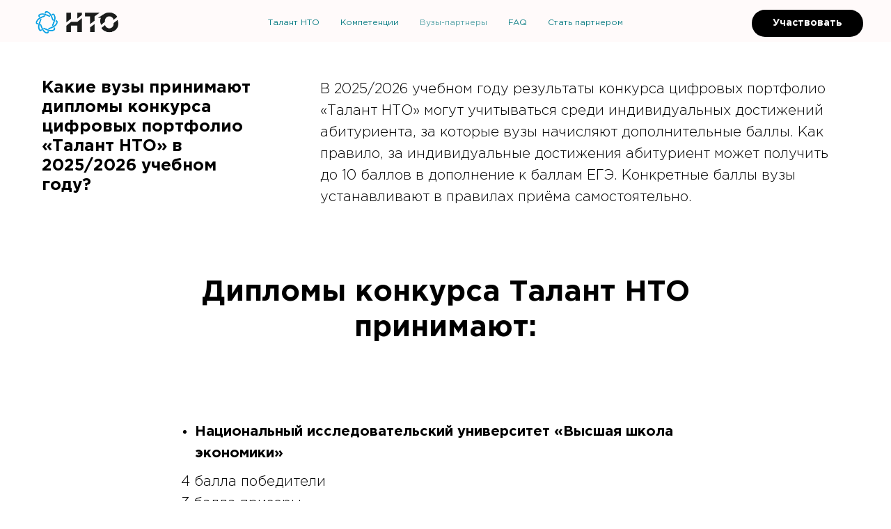

--- FILE ---
content_type: text/html; charset=UTF-8
request_url: https://talent.ntcontest.ru/partners
body_size: 7589
content:
<!DOCTYPE html> <html> <head> <meta charset="utf-8" /> <meta http-equiv="Content-Type" content="text/html; charset=utf-8" /> <meta name="viewport" content="width=device-width, initial-scale=1.0" /> <!--metatextblock--> <title>Партнеры Конкурса Талант</title> <meta name="description" content=" Победа в конкурсе дает школьнику до 10 баллов к результатам ЕГЭ в выбранном им вузе" /> <meta name="keywords" content="конкурс Талант, НТИ, 2035, инженерные соревнования, практики будущего, ЕГЭ, портфолио, олимпиада НТИ, ОНТИ, поступление, вуз" /> <meta property="og:url" content="https://talent.ntcontest.ru/partners" /> <meta property="og:title" content="Партнеры Конкурса Талант" /> <meta property="og:description" content=" Победа в конкурсе дает школьнику до 10 баллов к результатам ЕГЭ в выбранном им вузе" /> <meta property="og:type" content="website" /> <link rel="canonical" href="https://talent.ntcontest.ru/partners"> <!--/metatextblock--> <meta name="format-detection" content="telephone=no" /> <meta http-equiv="x-dns-prefetch-control" content="on"> <link rel="dns-prefetch" href="https://ws.tildacdn.com"> <link rel="dns-prefetch" href="https://static.tildacdn.com"> <link rel="shortcut icon" href="https://static.tildacdn.com/tild6635-6361-4538-b838-323331663464/favicon3.ico" type="image/x-icon" /> <!-- Assets --> <script src="https://neo.tildacdn.com/js/tilda-fallback-1.0.min.js" async charset="utf-8"></script> <link rel="stylesheet" href="https://static.tildacdn.com/css/tilda-grid-3.0.min.css" type="text/css" media="all" onerror="this.loaderr='y';"/> <link rel="stylesheet" href="https://static.tildacdn.com/ws/project1606017/tilda-blocks-page8478038.min.css?t=1769001664" type="text/css" media="all" onerror="this.loaderr='y';" /> <script nomodule src="https://static.tildacdn.com/js/tilda-polyfill-1.0.min.js" charset="utf-8"></script> <script type="text/javascript">function t_onReady(func) {if(document.readyState!='loading') {func();} else {document.addEventListener('DOMContentLoaded',func);}}
function t_onFuncLoad(funcName,okFunc,time) {if(typeof window[funcName]==='function') {okFunc();} else {setTimeout(function() {t_onFuncLoad(funcName,okFunc,time);},(time||100));}}function t_throttle(fn,threshhold,scope) {return function() {fn.apply(scope||this,arguments);};}</script> <script src="https://static.tildacdn.com/js/jquery-1.10.2.min.js" charset="utf-8" onerror="this.loaderr='y';"></script> <script src="https://static.tildacdn.com/js/tilda-scripts-3.0.min.js" charset="utf-8" defer onerror="this.loaderr='y';"></script> <script src="https://static.tildacdn.com/ws/project1606017/tilda-blocks-page8478038.min.js?t=1769001664" charset="utf-8" async onerror="this.loaderr='y';"></script> <script src="https://static.tildacdn.com/js/tilda-lazyload-1.0.min.js" charset="utf-8" async onerror="this.loaderr='y';"></script> <script src="https://static.tildacdn.com/js/tilda-menu-1.0.min.js" charset="utf-8" async onerror="this.loaderr='y';"></script> <script src="https://static.tildacdn.com/js/tilda-skiplink-1.0.min.js" charset="utf-8" async onerror="this.loaderr='y';"></script> <script src="https://static.tildacdn.com/js/tilda-events-1.0.min.js" charset="utf-8" async onerror="this.loaderr='y';"></script> <!-- nominify begin --><meta name="yandex-verification" content="6eb018ec0a242e41" /> <meta charset="utf-8"> <title>Конкурс Талант</title> <!-- nominify end --><script type="text/javascript">window.dataLayer=window.dataLayer||[];</script> <!-- Google Tag Manager --> <script type="text/javascript">(function(w,d,s,l,i){w[l]=w[l]||[];w[l].push({'gtm.start':new Date().getTime(),event:'gtm.js'});var f=d.getElementsByTagName(s)[0],j=d.createElement(s),dl=l!='dataLayer'?'&l='+l:'';j.async=true;j.src='https://www.googletagmanager.com/gtm.js?id='+i+dl;f.parentNode.insertBefore(j,f);})(window,document,'script','dataLayer','GTM-KVZMK568');</script> <!-- End Google Tag Manager --> <script type="text/javascript">(function() {if((/bot|google|yandex|baidu|bing|msn|duckduckbot|teoma|slurp|crawler|spider|robot|crawling|facebook/i.test(navigator.userAgent))===false&&typeof(sessionStorage)!='undefined'&&sessionStorage.getItem('visited')!=='y'&&document.visibilityState){var style=document.createElement('style');style.type='text/css';style.innerHTML='@media screen and (min-width: 980px) {.t-records {opacity: 0;}.t-records_animated {-webkit-transition: opacity ease-in-out .2s;-moz-transition: opacity ease-in-out .2s;-o-transition: opacity ease-in-out .2s;transition: opacity ease-in-out .2s;}.t-records.t-records_visible {opacity: 1;}}';document.getElementsByTagName('head')[0].appendChild(style);function t_setvisRecs(){var alr=document.querySelectorAll('.t-records');Array.prototype.forEach.call(alr,function(el) {el.classList.add("t-records_animated");});setTimeout(function() {Array.prototype.forEach.call(alr,function(el) {el.classList.add("t-records_visible");});sessionStorage.setItem("visited","y");},400);}
document.addEventListener('DOMContentLoaded',t_setvisRecs);}})();</script></head> <body class="t-body" style="margin:0;"> <!--allrecords--> <div id="allrecords" class="t-records" data-hook="blocks-collection-content-node" data-tilda-project-id="1606017" data-tilda-page-id="8478038" data-tilda-page-alias="partners" data-tilda-formskey="8c3b4821d3ae7d13e4870d83cb14ceea" data-tilda-lazy="yes" data-tilda-root-zone="com" data-tilda-project-headcode="yes" data-tilda-ts="y" data-tilda-project-country="RU"> <!--header--> <header id="t-header" class="t-records" data-hook="blocks-collection-content-node" data-tilda-project-id="1606017" data-tilda-page-id="10014941" data-tilda-formskey="8c3b4821d3ae7d13e4870d83cb14ceea" data-tilda-lazy="yes" data-tilda-root-zone="com" data-tilda-project-headcode="yes" data-tilda-ts="y" data-tilda-project-country="RU"> <div id="rec197876736" class="r t-rec" style=" " data-animationappear="off" data-record-type="257"> <!-- T228 --> <div id="nav197876736marker"></div> <div class="tmenu-mobile"> <div class="tmenu-mobile__container"> <div class="tmenu-mobile__text t-name t-name_md" field="menu_mob_title">&nbsp;</div> <button type="button"
class="t-menuburger t-menuburger_first "
aria-label="Навигационное меню"
aria-expanded="false"> <span style="background-color:#fff;"></span> <span style="background-color:#fff;"></span> <span style="background-color:#fff;"></span> <span style="background-color:#fff;"></span> </button> <script>function t_menuburger_init(recid) {var rec=document.querySelector('#rec' + recid);if(!rec) return;var burger=rec.querySelector('.t-menuburger');if(!burger) return;var isSecondStyle=burger.classList.contains('t-menuburger_second');if(isSecondStyle&&!window.isMobile&&!('ontouchend' in document)) {burger.addEventListener('mouseenter',function() {if(burger.classList.contains('t-menuburger-opened')) return;burger.classList.remove('t-menuburger-unhovered');burger.classList.add('t-menuburger-hovered');});burger.addEventListener('mouseleave',function() {if(burger.classList.contains('t-menuburger-opened')) return;burger.classList.remove('t-menuburger-hovered');burger.classList.add('t-menuburger-unhovered');setTimeout(function() {burger.classList.remove('t-menuburger-unhovered');},300);});}
burger.addEventListener('click',function() {if(!burger.closest('.tmenu-mobile')&&!burger.closest('.t450__burger_container')&&!burger.closest('.t466__container')&&!burger.closest('.t204__burger')&&!burger.closest('.t199__js__menu-toggler')) {burger.classList.toggle('t-menuburger-opened');burger.classList.remove('t-menuburger-unhovered');}});var menu=rec.querySelector('[data-menu="yes"]');if(!menu) return;var menuLinks=menu.querySelectorAll('.t-menu__link-item');var submenuClassList=['t978__menu-link_hook','t978__tm-link','t966__tm-link','t794__tm-link','t-menusub__target-link'];Array.prototype.forEach.call(menuLinks,function(link) {link.addEventListener('click',function() {var isSubmenuHook=submenuClassList.some(function(submenuClass) {return link.classList.contains(submenuClass);});if(isSubmenuHook) return;burger.classList.remove('t-menuburger-opened');});});menu.addEventListener('clickedAnchorInTooltipMenu',function() {burger.classList.remove('t-menuburger-opened');});}
t_onReady(function() {t_onFuncLoad('t_menuburger_init',function(){t_menuburger_init('197876736');});});</script> <style>.t-menuburger{position:relative;flex-shrink:0;width:28px;height:20px;padding:0;border:none;background-color:transparent;outline:none;-webkit-transform:rotate(0deg);transform:rotate(0deg);transition:transform .5s ease-in-out;cursor:pointer;z-index:999;}.t-menuburger span{display:block;position:absolute;width:100%;opacity:1;left:0;-webkit-transform:rotate(0deg);transform:rotate(0deg);transition:.25s ease-in-out;height:3px;background-color:#000;}.t-menuburger span:nth-child(1){top:0px;}.t-menuburger span:nth-child(2),.t-menuburger span:nth-child(3){top:8px;}.t-menuburger span:nth-child(4){top:16px;}.t-menuburger__big{width:42px;height:32px;}.t-menuburger__big span{height:5px;}.t-menuburger__big span:nth-child(2),.t-menuburger__big span:nth-child(3){top:13px;}.t-menuburger__big span:nth-child(4){top:26px;}.t-menuburger__small{width:22px;height:14px;}.t-menuburger__small span{height:2px;}.t-menuburger__small span:nth-child(2),.t-menuburger__small span:nth-child(3){top:6px;}.t-menuburger__small span:nth-child(4){top:12px;}.t-menuburger-opened span:nth-child(1){top:8px;width:0%;left:50%;}.t-menuburger-opened span:nth-child(2){-webkit-transform:rotate(45deg);transform:rotate(45deg);}.t-menuburger-opened span:nth-child(3){-webkit-transform:rotate(-45deg);transform:rotate(-45deg);}.t-menuburger-opened span:nth-child(4){top:8px;width:0%;left:50%;}.t-menuburger-opened.t-menuburger__big span:nth-child(1){top:6px;}.t-menuburger-opened.t-menuburger__big span:nth-child(4){top:18px;}.t-menuburger-opened.t-menuburger__small span:nth-child(1),.t-menuburger-opened.t-menuburger__small span:nth-child(4){top:6px;}@media (hover),(min-width:0\0){.t-menuburger_first:hover span:nth-child(1){transform:translateY(1px);}.t-menuburger_first:hover span:nth-child(4){transform:translateY(-1px);}.t-menuburger_first.t-menuburger__big:hover span:nth-child(1){transform:translateY(3px);}.t-menuburger_first.t-menuburger__big:hover span:nth-child(4){transform:translateY(-3px);}}.t-menuburger_second span:nth-child(2),.t-menuburger_second span:nth-child(3){width:80%;left:20%;right:0;}@media (hover),(min-width:0\0){.t-menuburger_second.t-menuburger-hovered span:nth-child(2),.t-menuburger_second.t-menuburger-hovered span:nth-child(3){animation:t-menuburger-anim 0.3s ease-out normal forwards;}.t-menuburger_second.t-menuburger-unhovered span:nth-child(2),.t-menuburger_second.t-menuburger-unhovered span:nth-child(3){animation:t-menuburger-anim2 0.3s ease-out normal forwards;}}.t-menuburger_second.t-menuburger-opened span:nth-child(2),.t-menuburger_second.t-menuburger-opened span:nth-child(3){left:0;right:0;width:100%!important;}.t-menuburger_third span:nth-child(4){width:70%;left:unset;right:0;}@media (hover),(min-width:0\0){.t-menuburger_third:not(.t-menuburger-opened):hover span:nth-child(4){width:100%;}}.t-menuburger_third.t-menuburger-opened span:nth-child(4){width:0!important;right:50%;}.t-menuburger_fourth{height:12px;}.t-menuburger_fourth.t-menuburger__small{height:8px;}.t-menuburger_fourth.t-menuburger__big{height:18px;}.t-menuburger_fourth span:nth-child(2),.t-menuburger_fourth span:nth-child(3){top:4px;opacity:0;}.t-menuburger_fourth span:nth-child(4){top:8px;}.t-menuburger_fourth.t-menuburger__small span:nth-child(2),.t-menuburger_fourth.t-menuburger__small span:nth-child(3){top:3px;}.t-menuburger_fourth.t-menuburger__small span:nth-child(4){top:6px;}.t-menuburger_fourth.t-menuburger__small span:nth-child(2),.t-menuburger_fourth.t-menuburger__small span:nth-child(3){top:3px;}.t-menuburger_fourth.t-menuburger__small span:nth-child(4){top:6px;}.t-menuburger_fourth.t-menuburger__big span:nth-child(2),.t-menuburger_fourth.t-menuburger__big span:nth-child(3){top:6px;}.t-menuburger_fourth.t-menuburger__big span:nth-child(4){top:12px;}@media (hover),(min-width:0\0){.t-menuburger_fourth:not(.t-menuburger-opened):hover span:nth-child(1){transform:translateY(1px);}.t-menuburger_fourth:not(.t-menuburger-opened):hover span:nth-child(4){transform:translateY(-1px);}.t-menuburger_fourth.t-menuburger__big:not(.t-menuburger-opened):hover span:nth-child(1){transform:translateY(3px);}.t-menuburger_fourth.t-menuburger__big:not(.t-menuburger-opened):hover span:nth-child(4){transform:translateY(-3px);}}.t-menuburger_fourth.t-menuburger-opened span:nth-child(1),.t-menuburger_fourth.t-menuburger-opened span:nth-child(4){top:4px;}.t-menuburger_fourth.t-menuburger-opened span:nth-child(2),.t-menuburger_fourth.t-menuburger-opened span:nth-child(3){opacity:1;}@keyframes t-menuburger-anim{0%{width:80%;left:20%;right:0;}50%{width:100%;left:0;right:0;}100%{width:80%;left:0;right:20%;}}@keyframes t-menuburger-anim2{0%{width:80%;left:0;}50%{width:100%;right:0;left:0;}100%{width:80%;left:20%;right:0;}}</style> </div> </div> <style>.tmenu-mobile{background-color:#111;display:none;width:100%;top:0;z-index:990;}.tmenu-mobile_positionfixed{position:fixed;}.tmenu-mobile__text{color:#fff;}.tmenu-mobile__container{min-height:64px;padding:20px;position:relative;box-sizing:border-box;display:-webkit-flex;display:-ms-flexbox;display:flex;-webkit-align-items:center;-ms-flex-align:center;align-items:center;-webkit-justify-content:space-between;-ms-flex-pack:justify;justify-content:space-between;}.tmenu-mobile__list{display:block;}.tmenu-mobile__burgerlogo{display:inline-block;font-size:24px;font-weight:400;white-space:nowrap;vertical-align:middle;}.tmenu-mobile__imglogo{height:auto;display:block;max-width:300px!important;box-sizing:border-box;padding:0;margin:0 auto;}@media screen and (max-width:980px){.tmenu-mobile__menucontent_hidden{display:none;height:100%;}.tmenu-mobile{display:block;}}@media screen and (max-width:980px){#rec197876736 .t-menuburger{-webkit-order:1;-ms-flex-order:1;order:1;}}</style> <style> #rec197876736 .tmenu-mobile__burgerlogo a{color:#ffffff;}</style> <style> #rec197876736 .tmenu-mobile__burgerlogo__title{color:#ffffff;}</style> <div id="nav197876736" class="t228 t228__positionfixed tmenu-mobile__menucontent_hidden" style="background-color: rgba(255,250,250,1); height:60px; " data-bgcolor-hex="#fffafa" data-bgcolor-rgba="rgba(255,250,250,1)" data-navmarker="nav197876736marker" data-appearoffset="" data-bgopacity-two="60" data-menushadow="" data-menushadow-css="" data-bgopacity="1" data-bgcolor-rgba-afterscroll="rgba(255,250,250,0.60)" data-menu-items-align="center" data-menu="yes"> <div class="t228__maincontainer " style="height:60px;"> <div class="t228__padding40px"></div> <div class="t228__leftside"> <div class="t228__leftcontainer"> <a href="https://talent.ntcontest.ru/" class="t228__imgwrapper" target="_blank"> <img class="t228__imglogo t228__imglogomobile"
src="https://static.tildacdn.com/tild6233-3363-4761-b865-383338626464/__2021_short_horiz.png"
imgfield="img"
style="max-width: 130px; width: 130px; min-width: 130px; height: auto; display: block;"
alt=""> </a> </div> </div> <div class="t228__centerside "> <nav class="t228__centercontainer"> <ul role="list" class="t228__list t-menu__list t228__list_hidden"> <li class="t228__list_item"
style="padding:0 15px 0 0;"> <a class="t-menu__link-item"
href="/#about" data-menu-submenu-hook="" data-menu-item-number="1">
Талант НТО
</a> </li> <li class="t228__list_item"
style="padding:0 15px;"> <a class="t-menu__link-item"
href="https://talent.ntcontest.ru/competency"
target="_blank" data-menu-submenu-hook="" data-menu-item-number="2">
Компетенции
</a> </li> <li class="t228__list_item"
style="padding:0 15px;"> <a class="t-menu__link-item"
href="/partners"
target="_blank" data-menu-submenu-hook="" data-menu-item-number="3">
Вузы-партнеры
</a> </li> <li class="t228__list_item"
style="padding:0 15px;"> <a class="t-menu__link-item"
href="/faq"
target="_blank" data-menu-submenu-hook="" data-menu-item-number="4">
FAQ
</a> </li> <li class="t228__list_item"
style="padding:0 0 0 15px;"> <a class="t-menu__link-item"
href="/#join" data-menu-submenu-hook="" data-menu-item-number="5">
Стать партнером
</a> </li> </ul> </nav> </div> <div class="t228__rightside"> <div class="t228__rightcontainer"> <div class="t228__right_buttons"> <div class="t228__right_buttons_wrap"> <div class="t228__right_buttons_but"> <a
class="t-btn t-btnflex t-btnflex_type_button t-btnflex_sm js-click-stat"
href="https://talent.kruzhok.org/contest/"
target="_blank" data-tilda-event-name="/tilda/click/rec197876736/button1"><span class="t-btnflex__text">Участвовать</span> <style>#rec197876736 .t-btnflex.t-btnflex_type_button {color:#ffffff;background-color:#000000;--border-width:0px;border-style:none !important;border-radius:20px;box-shadow:none !important;transition-duration:0.2s;transition-property:background-color,color,border-color,box-shadow,opacity,transform,gap;transition-timing-function:ease-in-out;}</style></a> </div> </div> </div> </div> </div> <div class="t228__padding40px"> </div> </div> </div> <style>@media screen and (max-width:980px){#rec197876736 .t228__leftcontainer{padding:20px;}#rec197876736 .t228__imglogo{padding:20px 0;}#rec197876736 .t228{position:static;}}</style> <script>window.addEventListener('load',function() {t_onFuncLoad('t228_setWidth',function() {t228_setWidth('197876736');});});window.addEventListener('resize',t_throttle(function() {t_onFuncLoad('t228_setWidth',function() {t228_setWidth('197876736');});t_onFuncLoad('t_menu__setBGcolor',function() {t_menu__setBGcolor('197876736','.t228');});}));t_onReady(function() {t_onFuncLoad('t_menu__highlightActiveLinks',function() {t_menu__highlightActiveLinks('.t228__list_item a');});t_onFuncLoad('t_menu__findAnchorLinks',function() {t_menu__findAnchorLinks('197876736','.t228__list_item a');});t_onFuncLoad('t228__init',function() {t228__init('197876736');});t_onFuncLoad('t_menu__setBGcolor',function() {t_menu__setBGcolor('197876736','.t228');});t_onFuncLoad('t_menu__interactFromKeyboard',function() {t_menu__interactFromKeyboard('197876736');});t_onFuncLoad('t228_setWidth',function() {t228_setWidth('197876736');});t_onFuncLoad('t_menu__changeBgOpacity',function() {t_menu__changeBgOpacity('197876736','.t228');window.addEventListener('scroll',t_throttle(function() {t_menu__changeBgOpacity('197876736','.t228');}));});t_onFuncLoad('t_menu__createMobileMenu',function() {t_menu__createMobileMenu('197876736','.t228');});});</script> <style>#rec197876736 .t-menu__link-item{}@supports (overflow:-webkit-marquee) and (justify-content:inherit){#rec197876736 .t-menu__link-item,#rec197876736 .t-menu__link-item.t-active{opacity:1 !important;}}</style> <style> #rec197876736 a.t-menusub__link-item{font-size:10px;font-weight:300;}</style> <style> #rec197876736 .t228__leftcontainer a{color:#ffffff;}#rec197876736 a.t-menu__link-item{font-size:12px;color:#0c7d84;font-weight:400;}#rec197876736 .t228__right_langs_lang a{font-size:12px;color:#0c7d84;font-weight:400;}</style> <style> #rec197876736 .t228__logo{color:#ffffff;}</style> </div> </header> <!--/header--> <div id="rec464556512" class="r t-rec t-rec_pt_105 t-rec_pb_60" style="padding-top:105px;padding-bottom:60px; " data-record-type="49"> <!-- T037 --> <div class="t037"> <div class="t-container"> <div class="t-col t-col_4 "> <div class="t037__title" field="title">Какие вузы принимают дипломы конкурса цифровых портфолио «Талант НТО» в 2025/2026 учебном году?</div> </div> <div class="t-col t-col_8 "> <div class="t037__text t-text t-text_md" field="text">В 2025/2026 учебном году результаты конкурса цифровых портфолио «Талант НТО» могут учитываться среди индивидуальных достижений абитуриента, за которые вузы начисляют дополнительные баллы. Как правило, за индивидуальные достижения абитуриент может получить до 10 баллов в дополнение к баллам ЕГЭ. Конкретные баллы вузы устанавливают в правилах приёма самостоятельно.</div> </div> </div> </div> </div> <div id="rec291051547" class="r t-rec t-rec_pt_30 t-rec_pb_30" style="padding-top:30px;padding-bottom:30px; " data-record-type="795"> <!-- T795 --> <div class="t795"> <div class="t-container t-align_center"> <div class="t-col t-col_10 t-prefix_1"> <div class="t795__title t-title t-title_xs t-margin_auto" field="title">Дипломы конкурса Талант НТО принимают:</div> </div> </div> </div> </div> <div id="rec464556167" class="r t-rec t-rec_pt_30 t-rec_pb_30" style="padding-top:30px;padding-bottom:30px; " data-record-type="106"> <!-- T004 --> <div class="t004"> <div class="t-container "> <div class="t-col t-col_8 t-prefix_2"> <div field="text" class="t-text t-text_md "><ul><li data-list="bullet"><strong>Национальный исследовательский университет «Высшая школа экономики»</strong></li></ul>4 балла победители<br />3 балла призеры<br /><br /><ul><li data-list="bullet"><strong>РТУ МИРЭА</strong></li></ul>5 баллов победители и призеры<br /><br /><ul><li data-list="bullet"><strong>МГТУ имени Н.Э.Баумана</strong></li></ul>5 баллов победители <br />3 балла призеры<br /><br /><ul><li data-list="bullet"><strong>Университет ИТМО</strong></li></ul>4 балла победители и призеры<br /><br /><ul><li data-list="bullet"><strong>Национальный исследовательский технологический университет «МИСиС»</strong></li></ul>3 балла победители<br />2 балла призеры<br /><br /><ul><li data-list="bullet"><strong>Московский Технический Университет Связи и Информатики (МТУСИ)</strong></li></ul>5 баллов победители компетенций "Инженерия" и "Программирование"<br />3 балла призеры компетенций "Инженерия" и "Программирование"<br /><br /><ul><li data-list="bullet"><strong>Московский государственный психолого-педагогический университет</strong></li></ul>10 баллов победитель<br />5 баллов призер<br /><br /><ul><li data-list="bullet"><strong>Московский физико-технический институт (МФТИ)</strong></li></ul>5 баллов победители<br /><p style="text-align: left;">3 балла призеры</p><br /><ul><li data-list="bullet"><strong>Национальный исследовательский ядерный университет «МИФИ»</strong></li></ul>8 баллов победители<br /><p style="text-align: left;">6 баллов призеры</p><br /><ul><li data-list="bullet"><strong>Национальный исследовательский университет «МИЭТ»</strong></li></ul>8 баллов победители<br /><p style="text-align: left;">6 баллов призеры</p><br /><ul><li data-list="bullet"><strong>МГТУ «СТАНКИН»</strong></li></ul>7 баллов победители<br /><p style="text-align: left;">7 баллов призеры</p></div> </div> </div> </div> </div> <div id="rec219771984" class="r t-rec" style=" " data-animationappear="off" data-record-type="394"> <style>#allrecords .t-text a:not(.t-card__link),#allrecords .t-descr a:not(.t-card__link),#allrecords .t-heading a:not(.t-card__link):not(.t-feed__link),#allrecords .t-title a:not(.t-card__link),#allrecords .t-impact-text a:not(.t-card__link),#allrecords .t-text-impact a:not(.t-card__link),#allrecords .t-name:not(.t-feed__parts-switch-btn) a:not(.t794__typo):not(.t-menusub__link-item):not(.t-card__link):not(.t-feed__link),#allrecords .t-uptitle a:not(.t-card__link){color:inherit;font-weight:inherit;border-bottom:0px solid #000000;-webkit-box-shadow:inset 0px -1px 0px 0px #000000;-moz-box-shadow:inset 0px -1px 0px 0px #000000;box-shadow:inset 0px -1px 0px 0px #000000;}</style> </div> <!--footer--> <footer id="t-footer" class="t-records" data-hook="blocks-collection-content-node" data-tilda-project-id="1606017" data-tilda-page-id="10015002" data-tilda-formskey="8c3b4821d3ae7d13e4870d83cb14ceea" data-tilda-lazy="yes" data-tilda-root-zone="com" data-tilda-project-headcode="yes" data-tilda-ts="y" data-tilda-project-country="RU"> <div id="rec171643763" class="r t-rec t-rec_pt_0 t-rec_pb_75" style="padding-top:0px;padding-bottom:75px;background-color:#171717; " data-animationappear="off" data-record-type="452" data-bg-color="#171717"> <!-- T452 --> <div class="t452" id="t-footer_171643763"> <div class="t452__maincontainer" style="height: 80px;"> <div class="t452__content"> <div class="t452__col t452__col_hiddenmobile"> <div class="t452__typo t452__copyright t-name t-name_xs" field="text">
© 2026 Кружковое движение, talent@kruzhok.org
</div> </div> <div class="t452__col t452__col_center t-align_center"> <div class="t-sociallinks"> <ul role="list" class="t-sociallinks__wrapper" aria-label="Social media links"> <!-- new soclinks --><li class="t-sociallinks__item t-sociallinks__item_vk"><a href="https://vk.com/kruzhok_nti" target="_blank" rel="nofollow" aria-label="vk" style="width: 30px; height: 30px;"><svg class="t-sociallinks__svg" role="presentation" width=30px height=30px viewBox="0 0 100 100" fill="none"
xmlns="http://www.w3.org/2000/svg"> <path fill-rule="evenodd" clip-rule="evenodd"
d="M50 100c27.614 0 50-22.386 50-50S77.614 0 50 0 0 22.386 0 50s22.386 50 50 50ZM25 34c.406 19.488 10.15 31.2 27.233 31.2h.968V54.05c6.278.625 11.024 5.216 12.93 11.15H75c-2.436-8.87-8.838-13.773-12.836-15.647C66.162 47.242 71.783 41.62 73.126 34h-8.058c-1.749 6.184-6.932 11.805-11.867 12.336V34h-8.057v21.611C40.147 54.362 33.838 48.304 33.556 34H25Z"
fill="#ffffff" /> </svg></a></li><!-- /new soclinks --> </ul> </div> </div> <div class="t452__col t452__col_mobile"> <div class="t452__typo t452__copyright t-name t-name_xs" field="text">
© 2026 Кружковое движение, talent@kruzhok.org
</div> </div> <div class="t452__col"> <div class="t452__scroll t-align_right"> <a class="t452__typo t-name t-name_xs t452_scrolltop" href="javascript:t452_scrollToTop();">
Перейти в начало страницы
<span class="t452__icon"> <svg role="presentation" width="5px" height="17px" viewBox="0 0 6 20" version="1.1"> <defs></defs> <g id="Welcome" stroke="none" stroke-width="1" fill="none" fill-rule="evenodd" sketch:type="MSPage"> <g id="Desktop-HD-Copy-39" sketch:type="MSArtboardGroup" transform="translate(-569.000000, -1797.000000)" fill="currentcolor"> <path d="M565.662286,1804.2076 L562.095536,1806.87166 C561.958036,1807.00916 561.958036,1807.16385 562.095536,1807.30135 L565.662286,1809.96541 C565.799786,1810.10291 565.941411,1810.0431 565.941411,1809.83616 L565.941411,1808.11741 L581.816411,1808.11741 L581.816411,1806.05491 L565.941411,1806.05491 L565.941411,1804.33616 C565.941411,1804.18147 565.866474,1804.1141 565.769536,1804.14297 C565.737224,1804.1526 565.696661,1804.17322 565.662286,1804.2076 Z" id="Shape" sketch:type="MSShapeGroup" transform="translate(571.904411, 1807.088000) rotate(-270.000000) translate(-571.904411, -1807.088000) "> </path> </g> </g> </svg> </span> </a> </div> </div> </div> </div> </div> <style>#rec171643763 .t452__copyright,#rec171643763 .t452_scrolltop{color:#ffffff;}</style> </div> </footer> <!--/footer--> </div> <!--/allrecords--> <!-- Stat --> <script type="text/javascript">if(!window.mainTracker) {window.mainTracker='tilda';}
setTimeout(function(){(function(d,w,k,o,g) {var n=d.getElementsByTagName(o)[0],s=d.createElement(o),f=function(){n.parentNode.insertBefore(s,n);};s.type="text/javascript";s.async=true;s.key=k;s.id="tildastatscript";s.src=g;if(w.opera=="[object Opera]") {d.addEventListener("DOMContentLoaded",f,false);} else {f();}})(document,window,'24a58bc619a00b021313d54693b2c30d','script','https://static.tildacdn.com/js/tilda-stat-1.0.min.js');},2000);</script> <!-- Google Tag Manager (noscript) --> <noscript><iframe src="https://www.googletagmanager.com/ns.html?id=GTM-KVZMK568" height="0" width="0" style="display:none;visibility:hidden"></iframe></noscript> <!-- End Google Tag Manager (noscript) --> </body> </html>